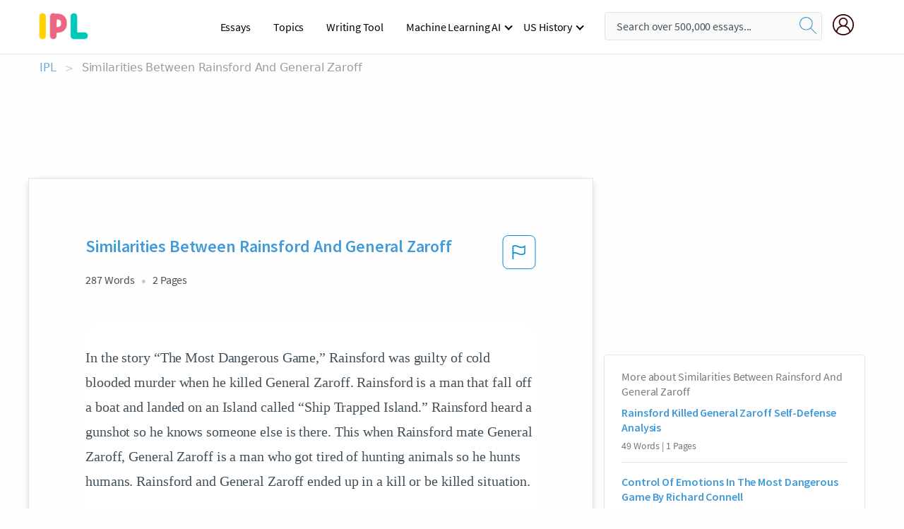

--- FILE ---
content_type: text/html; charset=UTF-8
request_url: https://www.ipl.org/essay/Similarities-Between-Rainsford-And-General-Zaroff-441A194B68C8FD71
body_size: 2397
content:
<!DOCTYPE html>
<html lang="en">
<head>
    <meta charset="utf-8">
    <meta name="viewport" content="width=device-width, initial-scale=1">
    <title></title>
    <style>
        body {
            font-family: "Arial";
        }
    </style>
    <script type="text/javascript">
    window.awsWafCookieDomainList = ['monografias.com','cram.com','studymode.com','buenastareas.com','trabalhosfeitos.com','etudier.com','studentbrands.com','ipl.org','123helpme.com','termpaperwarehouse.com'];
    window.gokuProps = {
"key":"AQIDAHjcYu/GjX+QlghicBgQ/7bFaQZ+m5FKCMDnO+vTbNg96AGe85MAbDryaCIv+G5hkV9fAAAAfjB8BgkqhkiG9w0BBwagbzBtAgEAMGgGCSqGSIb3DQEHATAeBglghkgBZQMEAS4wEQQMfqv/41xp8mxCyZaoAgEQgDtphphf91j3ohtIdrkcZhOjtKVdO6T7EOagds3zsYaLwQPIN8cNivfF/va6SSQpupzbviLhd9a0ZTvohw==",
          "iv":"A6x+SgFipAAAJdM0",
          "context":"WsQLKsVifBNWF/Jf6hFNn//2kBxoUKDBn+hSl7LgUb2tksT1/L9KBlcP/KoCLKNY/TXyQ26qWi7Hk9GmdZQ9k1CAZHczst+/2aJFgbSzpTaDOSjKr4UpjtXxF9f6clRuHzMr6sHorGbdq/0Y9//srZM4v2det9q28UfJf3oQuJdg7PCH8geJfl9TtRpGLmCNxZACQ1TPek97pKfrapSUqdH5noCzsqNJINFcMbj7ZWVWgnt/zptTMWLi4e6suzX2EBVZS5Wx2LIDO5xIPy2KpSgnifN0XtJm20VvFFRXt2JHKckMMn/vbE3cJZaqTTUAxt/tWRBLYmMjT7bI/[base64]/SdkxTtCfX81FEfppTprJlGXqy7Iy6ROhdyLxez5VbwXTJinrXT2IHIRhnUohwS1KmUBmMNvvNt7JRtXgCYnjsC1+OrRznEeVKx8xo+2J/xsyaoRz+RR6R5moIaV1SVED8WWtTKPwTpJjjb/rsPWJdlJxVIkzemylCHsENBcFgVpLJgGtUvy2Odbj4HQg=="
};
    </script>
    <script src="https://ab840a5abf4d.9b6e7044.us-east-2.token.awswaf.com/ab840a5abf4d/b0f70ab89207/49b6e89255bb/challenge.js"></script>
</head>
<body>
    <div id="challenge-container"></div>
    <script type="text/javascript">
        AwsWafIntegration.saveReferrer();
        AwsWafIntegration.checkForceRefresh().then((forceRefresh) => {
            if (forceRefresh) {
                AwsWafIntegration.forceRefreshToken().then(() => {
                    window.location.reload(true);
                });
            } else {
                AwsWafIntegration.getToken().then(() => {
                    window.location.reload(true);
                });
            }
        });
    </script>
    <noscript>
        <h1>JavaScript is disabled</h1>
        In order to continue, we need to verify that you're not a robot.
        This requires JavaScript. Enable JavaScript and then reload the page.
    </noscript>
</body>
</html>

--- FILE ---
content_type: text/html; charset=utf-8
request_url: https://www.ipl.org/essay/Similarities-Between-Rainsford-And-General-Zaroff-441A194B68C8FD71
body_size: 21591
content:
<!DOCTYPE html><html lang="en"><head><meta charSet="utf-8"/><meta name="viewport" content="width=device-width, initial-scale=1"/><link rel="preload" as="image" href="//assets.ipl.org/1.17/images/logos/ipl/logo-ipl.png"/><link rel="preload" as="image" href="//assets.ipl.org/1.17/images/icons/ipl/magnifying-glass.svg"/><link rel="preload" as="image" href="//assets.ipl.org/1.17/images/icons/user.png"/><link rel="preload" as="image" href="//assets.ipl.org/1.17/images/exitIntentModal/bulb.png"/><link rel="preload" as="image" href="//assets.ipl.org/1.17/images/exitIntentModal/close.png"/><link rel="preload" as="image" href="//assets.ipl.org/1.17/images/exitIntentModal/shield.png"/><link rel="preload" as="image" href="//assets.ipl.org/1.17/images/others/search.png"/><link rel="preload" as="image" href="//assets.ipl.org/1.17/images/exitIntentModal/search.png"/><link rel="stylesheet" href="/_next/static/css/275ed64cc4367444.css" data-precedence="next"/><link rel="stylesheet" href="/_next/static/css/d1010e730fb921b1.css" data-precedence="next"/><link rel="stylesheet" href="/_next/static/css/8584ffabdd5f8c16.css" data-precedence="next"/><link rel="stylesheet" href="/_next/static/css/9c19318485a4db35.css" data-precedence="next"/><link rel="stylesheet" href="/_next/static/css/bd5e8bc2e7c36d97.css" data-precedence="next"/><link rel="stylesheet" href="/_next/static/css/e4dccb509d93907a.css" data-precedence="next"/><link rel="preload" as="script" fetchPriority="low" href="/_next/static/chunks/webpack-417f1a94d57302c0.js"/><script src="/_next/static/chunks/fd9d1056-4b62698693dbfabc.js" async=""></script><script src="/_next/static/chunks/8762-8ad353e02bc2af3c.js" async=""></script><script src="/_next/static/chunks/main-app-f4796c898d921638.js" async=""></script><script src="/_next/static/chunks/3ff803c2-f0f7edafd4775fbe.js" async=""></script><script src="/_next/static/chunks/app/(essay)/essay/%5Bslug%5D/error-53b2f000131f2229.js" async=""></script><script src="/_next/static/chunks/app/(essay)/essay/%5Bslug%5D/not-found-d879a0942c99821b.js" async=""></script><script src="/_next/static/chunks/app/(essay)/error-69dfc0ff013e5bf5.js" async=""></script><script src="/_next/static/chunks/app/(essay)/essay/%5Bslug%5D/page-fe7c03fe3daa5a0f.js" async=""></script><script src="/_next/static/chunks/app/error-244b34cbf9e834f0.js" async=""></script><script src="/_next/static/chunks/4977-dce6ba04846f9cff.js" async=""></script><script src="/_next/static/chunks/app/layout-2040570caa53cf2f.js" async=""></script><script src="/_next/static/chunks/app/global-error-27218bf9570c0318.js" async=""></script><link rel="preload" href="https://cdn.cookielaw.org/consent/b0cd8d85-662e-4e9b-8eaf-21bfeb56b3d5/OtAutoBlock.js" as="script"/><link rel="preload" href="https://www.ipl.org/s/react-users-frontend/js/ruf-version.js" as="script"/><link rel="preload" href="/s2/js/funnel-client.js" as="script"/><link rel="preload" href="/s2/js/exitintent/exitintent.min.js" as="script"/><title>Similarities Between Rainsford And General Zaroff | ipl.org</title><meta name="description" content="In the story “The Most Dangerous Game,” Rainsford was guilty of cold blooded murder when he killed General Zaroff. Rainsford is a man that fall off a boat..."/><link rel="canonical" href="https://www.ipl.org/essay/Similarities-Between-Rainsford-And-General-Zaroff-441A194B68C8FD71"/><meta name="next-size-adjust"/><script src="/_next/static/chunks/polyfills-42372ed130431b0a.js" noModule=""></script></head><body class="__className_e8ce0c"><script>(self.__next_s=self.__next_s||[]).push(["https://cdn.cookielaw.org/consent/b0cd8d85-662e-4e9b-8eaf-21bfeb56b3d5/OtAutoBlock.js",{}])</script><noscript><iframe src="//www.googletagmanager.com/ns.html?id=GTM-T86F369" height="0" width="0" style="display:none;visibility:hidden"></iframe></noscript><div class="flex flex-col justify-around min-h-[100vh]"><header class="header-splat"><div class="row header-row"><div class="columns large-1 medium-1 small-4 header-splat__columns mobile-flex"><label for="drop" class="nav-toggle"><span></span></label><a href="/" aria-label="ipl-logo-bg" class="show-for-large display-inline-block vert-align-middle full-height"><div class="header-splat__logo-container" style="background-image:url(//assets.ipl.org/1.17/images/logos/ipl/logo-ipl.png)"></div></a><div class="hide-for-large-up display-inline-block vert-align-middle full-height"><a href="/" class="cursorPointer" aria-label="ipl-logo"><img class="vert-center no-material-style" src="//assets.ipl.org/1.17/images/logos/ipl/logo-ipl.png" width="70" height="35" alt="ipl-logo"/></a></div></div><div class="columns large-6 medium-5 small-4 full-height header-navbar" style="visibility:hidden;width:180%!important"><div class="nav-container"><nav><input type="checkbox" id="drop"/><ul class="menu"><li><a href="/writing">Essays</a></li><li><a href="/topics">Topics</a></li><li><a href="/editor">Writing Tool</a></li><li><a href="/div/machine-learning-ai/">Machine Learning AI</a><input type="checkbox" id="drop-2"/><ul><li class="bordered"><a href="/div/chatgpt/">ChatGPT</a></li></ul></li><li><a href="#">US History</a><input type="checkbox" id="drop-2"/><ul><li class="bordered"><a href="/div/potus/">Presidents of the United States</a><input type="checkbox" id="drop-3"/><ul><li><a href="/div/potus/jrbiden.html ">Joseph Robinette Biden</a></li><li><a href="/div/potus/djtrump.html ">Donald Trump</a></li><li><a href="/div/potus/bhobama.html ">Barack Obama</a></li></ul></li><li class="bordered"><a href="/div/stateknow">US States</a><input type="checkbox" id="drop-4"/><ul><li><a href="/div/stateknow/popchart.html ">States Ranked by Size &amp; Population</a></li><li><a href="/div/stateknow/dates.html">States Ranked by Date</a></li></ul></li></ul></li></ul></nav></div></div><div class="columns large-12 medium-12 small-4 header-splat__search-box-container"><div class="d-flex"><div class="search-box header-splat__search-box header-splat__search-box--low search-box z-index-2" id="header__search-box"><form class="toggle-trigger" action="https://www.ipl.org/search" method="GET"><input type="text" class="search-box__input search-box__input--splat-header search-box__input--gray-bg " placeholder="Search over 500,000 essays..." name="query"/><button class="search-box__button search-box__button--splat-header" type="submit" aria-label="search"><div class="search-box__svg-cont"><img class="search-box__svg search-box__svg-middle no-material-style" src="//assets.ipl.org/1.17/images/icons/ipl/magnifying-glass.svg" alt="search" width="24px" height="24px"/></div></button></form></div><div class="header-splat__columns align-right user-account"><div class="header-splat__search-toggle-container" style="right:5rem"><i class="weight-500 icon icon-ui-24-search header-splat__icon-ui-24-search-toggle" id="header-splat__icon-ui-24-search-toggle"></i></div><a href="/dashboard" rel="nofollow" aria-label="My Account"><div class="burger full-height vert-align-middle display-inline-block cursorPointer position-relative"><div class="vert-center"><img class="no-material-style" width="30" height="30" src="//assets.ipl.org/1.17/images/icons/user.png" alt="user-icon"/></div></div></a></div></div></div></div></header><div class="ipl-main-container"><script data-ot-ignore="true" type="application/ld+json">
      {
        "@context": "https://schema.org",
        "@type": "Article",
        "headline": "Similarities Between Rainsford And General Zaroff",
        "image": "//assets.ipl.org/1.17/images/logos/ipl/logo-ipl.png",
        "datePublished": "2023-02-10T13:01:01.000Z",
        "dateModified": "2023-02-10T13:01:01.000Z",
        "author": {
          "@type": "Organization",
          "name": "ipl.org"
        },
        "description": "In the story “The Most Dangerous Game,” Rainsford was guilty of cold blooded murder when he killed General Zaroff. Rainsford is a man that fall off a boat...",
        "isAccessibleForFree": "False",
        "hasPart":
          {
          "@type": "WebPage",
          "isAccessibleForFree": "False",
          "cssSelector" : ".paywall"
          }
      }
    </script><script>(self.__next_s=self.__next_s||[]).push([0,{"data-ot-ignore":true,"children":"window.dataLayer = window.dataLayer || [];\n        dataLayer.push({ \"environment\": \"production\" });\ndataLayer.push({ \"ga_enable_tracking\": \"true\" });\ndataLayer.push({ \"version\": \"1.0.27\" });\ndataLayer.push({ \"source_site_id\": 32 });\n","id":"envScript"}])</script><div class="row"><nav aria-label="breadcrumb" class="w-max"><ol aria-label="Breadcrumbs:" role="navigation" class="flex flex-wrap items-center w-full bg-opacity-60 py-2 px-4 rounded-md breadcrumbs justify-start bg-white"><li class="flex items-center text-blue-gray-900 antialiased font-sans text-sm font-normal leading-normal cursor-pointer transition-colors duration-300 hover:text-light-blue-500"><a href="/" class="opacity-60">IPL</a><span class="text-blue-gray-500 text-sm antialiased font-sans font-normal leading-normal mx-2 pointer-events-none select-none">&gt;</span></li><li class="flex items-center text-blue-gray-900 antialiased font-sans text-sm font-normal leading-normal cursor-pointer transition-colors duration-300 hover:text-light-blue-500"><span class="ash-gray capitalize">Similarities Between Rainsford And General Zaroff</span></li></ol></nav></div><div id="essay_ad_top"></div><div id="exit-intent-modal" class="display-none"><div class="modal_container"><div class="main_exit-intent-modal"><div class="modal-union"><div class="polygon-icon"><img class="polygon" src="data:image/svg+xml,%3csvg%20width=&#x27;13&#x27;%20height=&#x27;22&#x27;%20viewBox=&#x27;0%200%2013%2022&#x27;%20fill=&#x27;none&#x27;%20xmlns=&#x27;http://www.w3.org/2000/svg&#x27;%3e%3cpath%20d=&#x27;M12.1404%2010.8799L0.140427%200.487579L0.140427%2021.2722L12.1404%2010.8799Z&#x27;%20fill=&#x27;%230280BE&#x27;/%3e%3c/svg%3e" alt="right-arrow"/></div><div class="main-frame-content"><div class="bulb"><img class="bulb-icon" src="//assets.ipl.org/1.17/images/exitIntentModal/bulb.png" alt="bulb-icon"/></div><div class="content"><h5 class="hading-tag">Wait a second!</h5><p class="description">More handpicked essays just for you.</p></div></div></div><div class="essay-modal-container"><div class="close-modal"><img class="close-icon" src="//assets.ipl.org/1.17/images/exitIntentModal/close.png" alt="close-icon"/></div><div class="essay-container"><div class="essay-content"><div class="vertical_line"></div><div class="box_content"><div class="essay-heading"><p class="title">Richard connell and “the most dangerous game” essay</p></div><div class="essay-link"><a href="/essay/Summary-Of-The-Most-Dangerous-Game-By-92DB07352E832550" class="button mobile_button">Read ESSAY 1</a></div></div></div><div class="essay-content"><div class="vertical_line"></div><div class="box_content"><div class="essay-heading"><p class="title">What is the point of view of the most dangerous game by richard connell</p></div><div class="essay-link"><a href="/essay/Summary-Of-Most-Dangerous-Game-By-Richard-75BDE7C1B3246DBE" class="button mobile_button">Read ESSAY 2</a></div></div></div><div class="essay-content"><div class="vertical_line"></div><div class="box_content"><div class="essay-heading"><p class="title">The most dangerous game general Zaroff</p></div><div class="essay-link"><a href="/essay/General-Zaroff-In-The-Most-Dangerous-Game-FCCUSFKUZT" class="button mobile_button">Read ESSAY 3</a></div></div></div></div><div class="essay display-none" modal-attribute="modal-2 modal-3"><div class="essay_content"><div class="shield"><img class="shield-icon" src="//assets.ipl.org/1.17/images/exitIntentModal/shield.png" alt="shield-img"/></div><p class="essay-descriptions"><strong>Don’t take our word for it </strong>- see why 10 million students trust us with their essay needs.</p></div><div class="trial-button display-none" modal-attribute="modal-2"><a href="https://www.ipl.org/plans" class="trial_button">Start your <span>$7 for 7 days</span> trial now!</a></div><form id="search" modal-attribute="modal-3" class="display-none" action="/search"><div class="input-search-box"><img class="input-search-icon" src="//assets.ipl.org/1.17/images/others/search.png" alt="search-img"/><input type="text" id="search-input" placeholder="Search for essays, topics or keywords…" name="query"/></div><button id="search-button"><img class="search-icon" src="//assets.ipl.org/1.17/images/exitIntentModal/search.png" alt="search-img"/><span>FIND MY ESSAY</span></button></form></div></div></div></div></div><div class="row essay-preview-block "><div class="columns large-8 paper-container paper-container--with-sidebar position-relative border-box-shadow margin-4 paper-container--with-sidebar"><div class="position-relative margin-4 text-xl"><div class="popup-funnel-modal" id="DivFunnelModal"></div><div id="essay-body-heading-details"><div class="flex justify-between"><h1 style="color:#419ad9" class="weight-700 heading-m heading-font">Similarities Between Rainsford And General Zaroff</h1><button class="bg-transparent border-0 content-flag-color p-0 m-0 h-[49px] w-[48px] shadow-none outline-0 font-normal hover:shadow-none hover:outline-0 focus:shadow-none focus:outline-0"><svg width="48" height="49" viewBox="0 0 48 49" fill="none" xmlns="http://www.w3.org/2000/svg"><rect x="1" y="0.5" width="46" height="47.0413" rx="7.5" stroke="currentcolor"></rect><path d="M16.1668 34.0413H14.5V15.2062L14.9167 14.9561C17.667 13.206 20.2506 14.2061 22.7508 15.2062C25.5844 16.3729 28.168 17.373 31.5017 14.9561L32.8351 14.0394V26.1239L32.5018 26.3739C28.418 29.3742 25.0844 28.0408 22.0841 26.7906C19.9172 25.9572 18.0837 25.2071 16.1668 26.1239V34.0413ZM18.0837 24.0404C19.6672 24.0404 21.2507 24.6238 22.7508 25.2905C25.4177 26.3739 28.0013 27.374 31.1683 25.2905V17.2064C27.668 19.0399 24.751 17.8731 22.0841 16.7897C19.9172 15.9562 18.0837 15.2062 16.1668 16.1229V24.2904C16.8336 24.1237 17.417 24.0404 18.0837 24.0404Z" fill="currentcolor"></path></svg></button></div><div class="essay-details mb-12 text-base"><span class="text-m">287<!-- --> Words</span><span class="text-m">2<!-- --> Pages</span></div></div><div style="color:#435059" class="relative flex flex-col bg-clip-border rounded-xl bg-white text-gray-700 paper-holder p-0 shadow-none"> <article class="text-l document__body padding-top-2 white-space--break-spaces break-word source-serif ">In the story “The Most Dangerous Game,” Rainsford was guilty of cold blooded murder when he killed General Zaroff. Rainsford is a man that fall off a boat and landed on an Island called “Ship Trapped Island.” Rainsford heard a gunshot so he knows someone else is there. This when Rainsford mate General Zaroff, General Zaroff is a man who got tired of hunting animals so he hunts humans. Rainsford and General Zaroff ended up in a kill or be killed situation.<br />
The definition of <a href='/topics/murder' class='brand-secondary'>murder</a> is “to kill someone unlawfully and with premeditation.” I think Rainsford murder General Zaroff. I think he did because there was no reason to return to the mansion and kill Zaroff except to exact revenge. Rainsford had already escaped Zaroff, although there was really</article></div><div class="paper__gradient paper__gradient--bottom"></div><div class="center paper__cta"><a id="ShowMoreButton" class="button text-m" data-fulldoc="/document/441A194B68C8FD71">Show More</a></div></div><div id="essay_ad_related"></div><div><div class="paper--related-separator"><span class="paper--related-separator-word">Related</span></div><section><div class="paper paper--related"><div id="essay-body-heading-details"><div class=""><a href="/essay/Rainsford-Killed-General-Zaroff-Self-Defense-Analysis-F396X6WMUXFV"><h2 style="color:#419ad9" class="weight-700 heading-m heading-font">Rainsford Killed General Zaroff Self-Defense Analysis</h2></a></div><div class="paper--related__details"><span class="text-m">49<!-- --> Words</span> | <span class="text-m">1<!-- --> Pages</span></div></div><p class="m-0 text-l source-serif break-word text-ellipsis-after" style="color:#435059">Sometimes killing people could be for a good reason. Rainsford slaughtered General Zaroff because of self-defense. This short story demonstrates that Rainsford killed General Zaroff for either self-defense or murder; however, it strongly relates to self-defense. Sometimes people have to protect themselves and others protect them from everyone</p><div class="paper__gradient paper__gradient--bottom"></div><div class="center paper__cta"><a class="button text-m" href="/essay/Rainsford-Killed-General-Zaroff-Self-Defense-Analysis-F396X6WMUXFV">Read More</a></div></div><div class="paper paper--related"><div id="essay-body-heading-details"><div class=""><a href="/essay/Control-Of-Emotions-In-The-Most-Dangerous-FJJ2RSPDSB"><h2 style="color:#419ad9" class="weight-700 heading-m heading-font">Control Of Emotions In The Most Dangerous Game By Richard Connell</h2></a></div><div class="paper--related__details"><span class="text-m">370<!-- --> Words</span> | <span class="text-m">2<!-- --> Pages</span></div></div><p class="m-0 text-l source-serif break-word text-ellipsis-after" style="color:#435059">In the short story The Most Dangerous Game, the author Richard Connell shows that Rainsford needs control of his emotions, patience , and expert hunting and decision making skills in order to defeat Zaroff. 

Rainsford needs to gain  control of his emotions to outthink Zaroff, who symbolizes Rainsfords "steep hill". When he finds that he is going to be hunted his natural instinct is to run and panic, but then he stops to look around and get a grip on the task at hand.  Then at a critical moment when Zaroff finds him in a tree, Rainsford panics again because he realizes Zaroff is on his trail and is toying with him. Once again,  he gains control of his emotions and formulates a plan.</p><div class="paper__gradient paper__gradient--bottom"></div><div class="center paper__cta"><a class="button text-m" href="/essay/Control-Of-Emotions-In-The-Most-Dangerous-FJJ2RSPDSB">Read More</a></div></div><div class="paper paper--related"><div id="essay-body-heading-details"><div class=""><a href="/essay/Rainsford-Lord-Of-The-Flies-Quotes-Analysis-FCNCF7PKGYV"><h2 style="color:#419ad9" class="weight-700 heading-m heading-font">Rainsford Violence Quotes</h2></a></div><div class="paper--related__details"><span class="text-m">565<!-- --> Words</span> | <span class="text-m">3<!-- --> Pages</span></div></div><p class="m-0 text-l source-serif break-word text-ellipsis-after" style="color:#435059">Rainsford also had to kill Zaroff to be able to sleep in the bed. When he says he's never slept in a better bed, that is kind of demonstrating he was happy that he killed him and he got to sleep in the amazing bed. This quote was from the end of the story which goes along with my claim that he changed over the whole story. In each of these situations, he either is okay with murder or not. By getting a quote from the beginning, middle and end of the story, it</p><div class="paper__gradient paper__gradient--bottom"></div><div class="center paper__cta"><a class="button text-m" href="/essay/Rainsford-Lord-Of-The-Flies-Quotes-Analysis-FCNCF7PKGYV">Read More</a></div></div><div class="paper paper--related"><div id="essay-body-heading-details"><div class=""><a href="/essay/Compare-And-Contrast-Zaroff-And-Rainsford-PCUWP2XWDSB"><h2 style="color:#419ad9" class="weight-700 heading-m heading-font">Compare And Contrast Zaroff And Rainsford</h2></a></div><div class="paper--related__details"><span class="text-m">290<!-- --> Words</span> | <span class="text-m">2<!-- --> Pages</span></div></div><p class="m-0 text-l source-serif break-word text-ellipsis-after" style="color:#435059">Count Zaroff is a calculating killer, not only of animals, but people as well. On the first pages, when he and Rainsford were eating dinner, Zaroff is watching Rainsford eat in this new habitat Zaroff has put him in. Zaroff asks rainsford “perhaps you were surprised I recognized you... I have read all books on hunting in English, French and Russian” (Connell 45). When Rainsford goes up to his room, there are pajamas and new clothes already out for him in his exact size.</p><div class="paper__gradient paper__gradient--bottom"></div><div class="center paper__cta"><a class="button text-m" href="/essay/Compare-And-Contrast-Zaroff-And-Rainsford-PCUWP2XWDSB">Read More</a></div></div><div class="paper paper--related"><div id="essay-body-heading-details"><div class=""><a href="/essay/The-Most-Dangerous-Game-Rhetorical-Analysis-PCC6T62RZV"><h2 style="color:#419ad9" class="weight-700 heading-m heading-font">The Most Dangerous Game Rhetorical Analysis</h2></a></div><div class="paper--related__details"><span class="text-m">364<!-- --> Words</span> | <span class="text-m">2<!-- --> Pages</span></div></div><p class="m-0 text-l source-serif break-word text-ellipsis-after" style="color:#435059">Most Dangerous Game Argumentation Paragraph 
	 The story, “The Most Dangerous Game” by Richard Connell is about Sanger Rainsford ends up on an island with General Zaroff, who hunts humans. Rainsford ends up playing General Zaroff’s game and becomes the huntee while Zaroff is the hunter. Zaroff loses the game and gets killed by Rainsford.</p><div class="paper__gradient paper__gradient--bottom"></div><div class="center paper__cta"><a class="button text-m" href="/essay/The-Most-Dangerous-Game-Rhetorical-Analysis-PCC6T62RZV">Read More</a></div></div><div class="paper paper--related"><div id="essay-body-heading-details"><div class=""><a href="/essay/Why-Is-General-Zaroff-Justified-2A5D47749B5EE28D"><h2 style="color:#419ad9" class="weight-700 heading-m heading-font">Why Is General Zaroff Justified</h2></a></div><div class="paper--related__details"><span class="text-m">303<!-- --> Words</span> | <span class="text-m">2<!-- --> Pages</span></div></div><p class="m-0 text-l source-serif break-word text-ellipsis-after" style="color:#435059">Rainsford Killed General Zaroff 


	Rainsford was the most justified in killing his enemy. He was more justified, because General Zaroff bought an island just to hunt people. Zaroff first helped them by feeding them, giving them new clothes, and letting them stay in his house, and sleep in his bedrooms, that he had in his mansion. After a few weeks later by letting them stay in he will tell them that he will hunt them down and use their head as a trophy by the success he made. Zaroff had killed many innocent lives, just for the fun of it.</p><div class="paper__gradient paper__gradient--bottom"></div><div class="center paper__cta"><a class="button text-m" href="/essay/Why-Is-General-Zaroff-Justified-2A5D47749B5EE28D">Read More</a></div></div><div class="paper paper--related"><div id="essay-body-heading-details"><div class=""><a href="/essay/Ship-Trap-Island-In-Thomas-Paines-The-C91D994B73F5FAB4"><h2 style="color:#419ad9" class="weight-700 heading-m heading-font">Ship-Trap Island In Thomas Paine&#x27;s The Most Dangerous Game</h2></a></div><div class="paper--related__details"><span class="text-m">289<!-- --> Words</span> | <span class="text-m">2<!-- --> Pages</span></div></div><p class="m-0 text-l source-serif break-word text-ellipsis-after" style="color:#435059">“The harder the conflict, the more glorious the triumph,” said Thomas Paine. During “The Most Dangerous Game,” Rainsford had to survive three nights as prey for General Zaroff. Rainsford, though, was only able to live due to the setting serving as a solution to the conflict. At the very end of the narrative, Rainsford’s options become increasingly more limited as time progresses. However, he is able to jump off of the large cliff and regain his freedom.</p><div class="paper__gradient paper__gradient--bottom"></div><div class="center paper__cta"><a class="button text-m" href="/essay/Ship-Trap-Island-In-Thomas-Paines-The-C91D994B73F5FAB4">Read More</a></div></div><div class="paper paper--related"><div id="essay-body-heading-details"><div class=""><a href="/essay/Rainsford-Vs-Zaroff-Essay-FJYTEVN6ZV"><h2 style="color:#419ad9" class="weight-700 heading-m heading-font">Rainsford Vs Zaroff Essay</h2></a></div><div class="paper--related__details"><span class="text-m">616<!-- --> Words</span> | <span class="text-m">3<!-- --> Pages</span></div></div><p class="m-0 text-l source-serif break-word text-ellipsis-after" style="color:#435059">Rainsford is initially shown to not show any empathy to the wild animals he hunts. Zaroff is no different, with him declaring, “I hunt the scum of the earth: sailors from tramp ships--lassars, blacks, Chinese, whites, mongrels,” (9). Zaroff hunts humans who have the unfortunate luck to arrive on Ship-Trap Island. Zaroff gives no second thought about hunting humans because he finds them to be the perfect sport to hunt, and finds pleasure in hunting them. In the short story, “The Most Dangerous Game” by Richard Connell, the protagonist, Sanger Rainsford, and the antagonist, General Zaroff, are similar characters.</p><div class="paper__gradient paper__gradient--bottom"></div><div class="center paper__cta"><a class="button text-m" href="/essay/Rainsford-Vs-Zaroff-Essay-FJYTEVN6ZV">Read More</a></div></div><div class="paper paper--related"><div id="essay-body-heading-details"><div class=""><a href="/essay/Dangerous-Game-Vs-Rainsford-FKYPW6BENDTV"><h2 style="color:#419ad9" class="weight-700 heading-m heading-font">Dangerous Game Vs Rainsford</h2></a></div><div class="paper--related__details"><span class="text-m">931<!-- --> Words</span> | <span class="text-m">4<!-- --> Pages</span></div></div><p class="m-0 text-l source-serif break-word text-ellipsis-after" style="color:#435059">After landing on an island through a series of unfortunate events, Rainsford found himself on what he believed was a stranded island. Prior to coming to the island, Rainsford was a man who was civil and was accustomed to the laws of society and principles of sane humans. After seeing signs of human life on the island, he found a general named Zaroff who elegantly told Rainsford that he enjoyed hunting humans and talked in a nonchalant manner as if it was a game to him. With fear, Rainsford tried to back away but was ultimately forced to play the prey of the hunter’s (Zaroff’s) game.</p><div class="paper__gradient paper__gradient--bottom"></div><div class="center paper__cta"><a class="button text-m" href="/essay/Dangerous-Game-Vs-Rainsford-FKYPW6BENDTV">Read More</a></div></div><div class="paper paper--related"><div id="essay-body-heading-details"><div class=""><a href="/essay/The-Most-Dangerous-Game-Literary-Analysis-Essay-PCH9KSGZT"><h2 style="color:#419ad9" class="weight-700 heading-m heading-font">The Most Dangerous Game Literary Analysis Essay</h2></a></div><div class="paper--related__details"><span class="text-m">564<!-- --> Words</span> | <span class="text-m">3<!-- --> Pages</span></div></div><p class="m-0 text-l source-serif break-word text-ellipsis-after" style="color:#435059">“The Most Dangerous Game”  Essay

     In the short story “The Most Dangerous Game” by Richard Connell A man named Rainsford hears a gunshot and falls off a boat on to which he was traveling upon. Rainsford swims to this island to which he heard the gunshots, once on land he walks around and finds an unusual sight  A mansion. When inside the mansion he comes across a man Named General Zaroff whos is a fan of his. Zaroff he hunts humans.</p><div class="paper__gradient paper__gradient--bottom"></div><div class="center paper__cta"><a class="button text-m" href="/essay/The-Most-Dangerous-Game-Literary-Analysis-Essay-PCH9KSGZT">Read More</a></div></div><div class="paper paper--related"><div id="essay-body-heading-details"><div class=""><a href="/essay/Murder-Persuasive-Analysis-FK8DLZK6C4D6"><h2 style="color:#419ad9" class="weight-700 heading-m heading-font">Why Is General Zaroff Justified</h2></a></div><div class="paper--related__details"><span class="text-m">812<!-- --> Words</span> | <span class="text-m">4<!-- --> Pages</span></div></div><p class="m-0 text-l source-serif break-word text-ellipsis-after" style="color:#435059">Murder is the premeditated killing of one human being by another. Premeditated means think out or plan (an action, especially a crime) beforehand. Now do you think that the killing of General Zaroff was justified? In the story “The most dangerous game” Rainsford stated “I’m not a murder” but can self-defense be perceived as murder? In regards to the Rainsford vs. Zaroff situation, it is my belief that Rainsford killing General Zaroff, was not justified.</p><div class="paper__gradient paper__gradient--bottom"></div><div class="center paper__cta"><a class="button text-m" href="/essay/Murder-Persuasive-Analysis-FK8DLZK6C4D6">Read More</a></div></div><div class="paper paper--related"><div id="essay-body-heading-details"><div class=""><a href="/essay/Sanger-Rainsford-Character-Analysis-PCXYDAESGYV"><h2 style="color:#419ad9" class="weight-700 heading-m heading-font">Sanger Rainsford Character Analysis</h2></a></div><div class="paper--related__details"><span class="text-m">624<!-- --> Words</span> | <span class="text-m">3<!-- --> Pages</span></div></div><p class="m-0 text-l source-serif break-word text-ellipsis-after" style="color:#435059">Although, now it seems that Rainsford has adopted General Zaroff's cold attitude toward killing humans, so if Rainsford has changed, it was not to a better person but to a worse. From first no sympathy for animals to no sympathy for men. One way it seems that way is he kills Ivan with no pang of guilt. Some might say that's not murder that's just self-defense. But if that's the case then why does Rainsford after claiming victory and safety from death go to Zaroff's room at night and kills him.</p><div class="paper__gradient paper__gradient--bottom"></div><div class="center paper__cta"><a class="button text-m" href="/essay/Sanger-Rainsford-Character-Analysis-PCXYDAESGYV">Read More</a></div></div><div class="paper paper--related"><div id="essay-body-heading-details"><div class=""><a href="/essay/Was-Rainsford-Justified-In-Killing-General-Zaroff-PC6ZMR26ZT"><h2 style="color:#419ad9" class="weight-700 heading-m heading-font">Was Rainsford Justified In Killing General Zaroff Analysis</h2></a></div><div class="paper--related__details"><span class="text-m">662<!-- --> Words</span> | <span class="text-m">3<!-- --> Pages</span></div></div><p class="m-0 text-l source-serif break-word text-ellipsis-after" style="color:#435059">Tanner Toussaint 
	 In the short story The Most Dangerous Game by Richard Connell, Rainsford is justified in killing General Zaroff. One of the reasons why Rainsford is justified in killing General Zaroff is on the island the only way to live is to hunt or to be the one being hunted. Secondly, Rainsford is justified in killing General Zaroff because Zaroff wanted to die. Lastly, Rainsford is justified in killing General Zaroff because killing Zaroff is going to be the only way Rainsford will escape the island from a psychopath.</p><div class="paper__gradient paper__gradient--bottom"></div><div class="center paper__cta"><a class="button text-m" href="/essay/Was-Rainsford-Justified-In-Killing-General-Zaroff-PC6ZMR26ZT">Read More</a></div></div><div class="paper paper--related"><div id="essay-body-heading-details"><div class=""><a href="/essay/General-Zaroff-In-The-Most-Dangerous-Game-FCCUSFKUZT"><h2 style="color:#419ad9" class="weight-700 heading-m heading-font">General Zaroff In The Most Dangerous Game</h2></a></div><div class="paper--related__details"><span class="text-m">588<!-- --> Words</span> | <span class="text-m">3<!-- --> Pages</span></div></div><p class="m-0 text-l source-serif break-word text-ellipsis-after" style="color:#435059">General Zaroff is different, to say the least, in Richard Connell’s book, “The Most Dangerous Game.” Rainsford is stranded on a deserted island, or so he thinks. Rainsford comes upon a mansion that is owned by General Zaroff. He knows of Rainsford, who is a renowned author of a book about the hunt, as well as everything and everywhere Rainsford has hunted. General Zaroff is also a hunter, but he goes to the extreme.</p><div class="paper__gradient paper__gradient--bottom"></div><div class="center paper__cta"><a class="button text-m" href="/essay/General-Zaroff-In-The-Most-Dangerous-Game-FCCUSFKUZT">Read More</a></div></div><div class="paper paper--related"><div id="essay-body-heading-details"><div class=""><a href="/essay/Comparing-Rainsford-And-General-Zaroff-PJLC7Z7ZDAB"><h2 style="color:#419ad9" class="weight-700 heading-m heading-font">Comparing Rainsford And General Zaroff</h2></a></div><div class="paper--related__details"><span class="text-m">510<!-- --> Words</span> | <span class="text-m">3<!-- --> Pages</span></div></div><p class="m-0 text-l source-serif break-word text-ellipsis-after" style="color:#435059">Most people when they hear “The Most Dangerous Game” they think of bull riding or other dangerous games that don’t involve death. “The Most Dangerous Game” is a suspenseful cliff hanging story that follows the days of a castaway on the island of a crazed hunter. Rainsford is a big game hunter who falls off a boat near the island of General Zaroff, a big Cossack general who is looking for an alternative to hunting dangerous animals but with a twist. Throughout “The Dangerous Game” Rainsford and General Zaroff both show examples of IRony and exert arrogance. 
</p><div class="paper__gradient paper__gradient--bottom"></div><div class="center paper__cta"><a class="button text-m" href="/essay/Comparing-Rainsford-And-General-Zaroff-PJLC7Z7ZDAB">Read More</a></div></div></section></div></div><div><div class="columns large-4 hide-for-medium-only hide-for-small-only height-auto"><div id="essay_ad_sidebar"></div><div class="card card--sidebar-nav no-border "><div class="card--sidebar-nav__section"><h2 class="heading-xs card--sidebar-nav__heading mid-gray weight-500 margin-2">More about <!-- -->Similarities Between Rainsford And General Zaroff</h2><ul class="card--sidebar-nav__list"><li id="sidebar-nav0" class="card--sidebar-nav__list-item card--sidebar-nav__list-item--separators"><a href="/essay/Rainsford-Killed-General-Zaroff-Self-Defense-Analysis-F396X6WMUXFV"><h3 class="card--sidebar-nav__linkg heading-xs brand-secondary weight-700">Rainsford Killed General Zaroff Self-Defense Analysis</h3></a><span class="text-s mid-gray margin-1 display-block">49<!-- --> Words | <!-- -->1<!-- --> Pages</span></li><li id="sidebar-nav1" class="card--sidebar-nav__list-item card--sidebar-nav__list-item--separators"><a href="/essay/Control-Of-Emotions-In-The-Most-Dangerous-FJJ2RSPDSB"><h3 class="card--sidebar-nav__linkg heading-xs brand-secondary weight-700">Control Of Emotions In The Most Dangerous Game By Richard Connell</h3></a><span class="text-s mid-gray margin-1 display-block">370<!-- --> Words | <!-- -->2<!-- --> Pages</span></li><li id="sidebar-nav2" class="card--sidebar-nav__list-item card--sidebar-nav__list-item--separators"><a href="/essay/Rainsford-Lord-Of-The-Flies-Quotes-Analysis-FCNCF7PKGYV"><h3 class="card--sidebar-nav__linkg heading-xs brand-secondary weight-700">Rainsford Violence Quotes</h3></a><span class="text-s mid-gray margin-1 display-block">565<!-- --> Words | <!-- -->3<!-- --> Pages</span></li><li id="sidebar-nav3" class="card--sidebar-nav__list-item card--sidebar-nav__list-item--separators"><a href="/essay/Compare-And-Contrast-Zaroff-And-Rainsford-PCUWP2XWDSB"><h3 class="card--sidebar-nav__linkg heading-xs brand-secondary weight-700">Compare And Contrast Zaroff And Rainsford</h3></a><span class="text-s mid-gray margin-1 display-block">290<!-- --> Words | <!-- -->2<!-- --> Pages</span></li><li id="sidebar-nav4" class="card--sidebar-nav__list-item card--sidebar-nav__list-item--separators"><a href="/essay/The-Most-Dangerous-Game-Rhetorical-Analysis-PCC6T62RZV"><h3 class="card--sidebar-nav__linkg heading-xs brand-secondary weight-700">The Most Dangerous Game Rhetorical Analysis</h3></a><span class="text-s mid-gray margin-1 display-block">364<!-- --> Words | <!-- -->2<!-- --> Pages</span></li><li id="sidebar-nav5" class="card--sidebar-nav__list-item card--sidebar-nav__list-item--separators"><a href="/essay/Why-Is-General-Zaroff-Justified-2A5D47749B5EE28D"><h3 class="card--sidebar-nav__linkg heading-xs brand-secondary weight-700">Why Is General Zaroff Justified</h3></a><span class="text-s mid-gray margin-1 display-block">303<!-- --> Words | <!-- -->2<!-- --> Pages</span></li><li id="sidebar-nav6" class="card--sidebar-nav__list-item card--sidebar-nav__list-item--separators"><a href="/essay/Ship-Trap-Island-In-Thomas-Paines-The-C91D994B73F5FAB4"><h3 class="card--sidebar-nav__linkg heading-xs brand-secondary weight-700">Ship-Trap Island In Thomas Paine&#x27;s The Most Dangerous Game</h3></a><span class="text-s mid-gray margin-1 display-block">289<!-- --> Words | <!-- -->2<!-- --> Pages</span></li><li id="sidebar-nav7" class="card--sidebar-nav__list-item card--sidebar-nav__list-item--separators"><a href="/essay/Rainsford-Vs-Zaroff-Essay-FJYTEVN6ZV"><h3 class="card--sidebar-nav__linkg heading-xs brand-secondary weight-700">Rainsford Vs Zaroff Essay</h3></a><span class="text-s mid-gray margin-1 display-block">616<!-- --> Words | <!-- -->3<!-- --> Pages</span></li><li id="sidebar-nav8" class="card--sidebar-nav__list-item card--sidebar-nav__list-item--separators"><a href="/essay/Dangerous-Game-Vs-Rainsford-FKYPW6BENDTV"><h3 class="card--sidebar-nav__linkg heading-xs brand-secondary weight-700">Dangerous Game Vs Rainsford</h3></a><span class="text-s mid-gray margin-1 display-block">931<!-- --> Words | <!-- -->4<!-- --> Pages</span></li><li id="sidebar-nav9" class="card--sidebar-nav__list-item card--sidebar-nav__list-item--separators"><a href="/essay/The-Most-Dangerous-Game-Literary-Analysis-Essay-PCH9KSGZT"><h3 class="card--sidebar-nav__linkg heading-xs brand-secondary weight-700">The Most Dangerous Game Literary Analysis Essay</h3></a><span class="text-s mid-gray margin-1 display-block">564<!-- --> Words | <!-- -->3<!-- --> Pages</span></li><li id="sidebar-nav10" class="card--sidebar-nav__list-item card--sidebar-nav__list-item--separators"><a href="/essay/Murder-Persuasive-Analysis-FK8DLZK6C4D6"><h3 class="card--sidebar-nav__linkg heading-xs brand-secondary weight-700">Why Is General Zaroff Justified</h3></a><span class="text-s mid-gray margin-1 display-block">812<!-- --> Words | <!-- -->4<!-- --> Pages</span></li><li id="sidebar-nav11" class="card--sidebar-nav__list-item card--sidebar-nav__list-item--separators"><a href="/essay/Sanger-Rainsford-Character-Analysis-PCXYDAESGYV"><h3 class="card--sidebar-nav__linkg heading-xs brand-secondary weight-700">Sanger Rainsford Character Analysis</h3></a><span class="text-s mid-gray margin-1 display-block">624<!-- --> Words | <!-- -->3<!-- --> Pages</span></li><li id="sidebar-nav12" class="card--sidebar-nav__list-item card--sidebar-nav__list-item--separators"><a href="/essay/Was-Rainsford-Justified-In-Killing-General-Zaroff-PC6ZMR26ZT"><h3 class="card--sidebar-nav__linkg heading-xs brand-secondary weight-700">Was Rainsford Justified In Killing General Zaroff Analysis</h3></a><span class="text-s mid-gray margin-1 display-block">662<!-- --> Words | <!-- -->3<!-- --> Pages</span></li><li id="sidebar-nav13" class="card--sidebar-nav__list-item card--sidebar-nav__list-item--separators"><a href="/essay/General-Zaroff-In-The-Most-Dangerous-Game-FCCUSFKUZT"><h3 class="card--sidebar-nav__linkg heading-xs brand-secondary weight-700">General Zaroff In The Most Dangerous Game</h3></a><span class="text-s mid-gray margin-1 display-block">588<!-- --> Words | <!-- -->3<!-- --> Pages</span></li><li id="sidebar-nav14" class="card--sidebar-nav__list-item card--sidebar-nav__list-item--separators"><a href="/essay/Comparing-Rainsford-And-General-Zaroff-PJLC7Z7ZDAB"><h3 class="card--sidebar-nav__linkg heading-xs brand-secondary weight-700">Comparing Rainsford And General Zaroff</h3></a><span class="text-s mid-gray margin-1 display-block">510<!-- --> Words | <!-- -->3<!-- --> Pages</span></li></ul></div></div><div id="essay_ad_sidebar_1"></div></div></div></div><div class="row columns"><section class="section no-padding padding-bottom-1 no-border--bottom "><div class="container"><div class="row padding-top-1 margin-1"><div class="small-12 columns"><h3 class="heading-m  black weight-500" id="show-related-topics-link">Related Topics</h3></div></div><div class="row" id="related-topics-container"><div class="columns large-10 columns-small-1 columns-medium-1 columns-large-2" id="popular-tags-visible"><ul><li class="tag-block__li--link margin-1"><a href="/topics/english-language-films" title="English-language films" class="brand-secondary brand-primary--hover">English-language films</a></li><li class="tag-block__li--link margin-1"><a href="/topics/murder" title="Murder" class="brand-secondary brand-primary--hover">Murder</a></li><li class="tag-block__li--link margin-1"><a href="/topics/american-films" title="American films" class="brand-secondary brand-primary--hover">American films</a></li><li class="tag-block__li--link margin-1"><a href="/topics/capital-punishment" title="Capital punishment" class="brand-secondary brand-primary--hover">Capital punishment</a></li></ul></div></div></div></section></div><a href="https://www.ipl.org/content/access" rel="nofollow"></a><div class="button--extra_container show-for-small-only "><a href="/document/441A194B68C8FD71" class="button--extra">Open Document</a></div></div><footer class="section--footer bg-[#1d2226] mt-auto text-white w-full bottom-0 py-8" style="font-family:&quot;Open Sans&quot;,sans-serif"><div class="max-w-[75rem] mx-auto"><div class="mx-auto flex flex-wrap text-lg"><div class="w-full md:w-1/4 p-4 "><div class="uppercase tracking-[0.125em] font-semibold mb-4 text-base">Company</div><ul><li class="text-base leading-[1.75em]"><a class="text-[#737a80]" href="/about-us/privacy">About Us</a></li><li class="text-base leading-[1.75em]"><a class="text-[#737a80]" href="/about-us/contact">Contact</a></li></ul></div><div class="w-full md:w-1/3 p-4"><div class="uppercase tracking-[0.125em] font-semibold mb-4 text-base">Legal</div><ul><li class="text-base text-[#737a80] leading-[1.75em] undefined"><a href="https://www.learneo.com/legal/copyright-policy" target="_blank" rel="nofollow" class="text-[#737a80] ">Copyright Policy</a></li><li class="text-base text-[#737a80] leading-[1.75em] undefined"><a href="https://www.learneo.com/legal/community-guidelines" target="_blank" rel="nofollow" class="text-[#737a80] ">Community Guidelines</a></li><li class="text-base text-[#737a80] leading-[1.75em] undefined"><a href="https://www.learneo.com/legal/honor-code" target="_blank" rel="nofollow" class="text-[#737a80] ">Our Honor Code</a></li><li class="text-base text-[#737a80] leading-[1.75em] undefined"><a href="https://www.learneo.com/legal/privacy-policy" target="_blank" rel="nofollow" class="text-[#737a80] ">Privacy Policy</a></li><li class="text-base text-[#737a80] leading-[1.75em] undefined"><a href="/about-us/terms" target="_self" rel="" class="text-[#737a80] ">Service Terms</a></li><li class="text-base text-[#737a80] leading-[1.75em] cursor-pointer ot-sdk-show-settings"></li></ul></div><div class="w-full md:w-1/3 p-4 text-center flex justify-start md:justify-end"><a href="/"><img alt="Logo" loading="lazy" width="69" height="69" decoding="async" data-nimg="1" class="mx-auto md:mx-0" style="color:transparent" src="//assets.ipl.org/1.17/images/logos/ipl/logo-ipl.svg"/></a></div></div><div class="border-t text-[#737a80] border-gray-300 pt-8 md:text-left text-center"><p>Copyright © 2024 IPL.org All rights reserved.</p></div></div></footer></div><script src="/_next/static/chunks/webpack-417f1a94d57302c0.js" async=""></script><script>(self.__next_f=self.__next_f||[]).push([0]);self.__next_f.push([2,null])</script><script>self.__next_f.push([1,"1:HL[\"/_next/static/media/e4af272ccee01ff0-s.p.woff2\",\"font\",{\"crossOrigin\":\"\",\"type\":\"font/woff2\"}]\n2:HL[\"/_next/static/css/275ed64cc4367444.css\",\"style\"]\n3:HL[\"/_next/static/css/d1010e730fb921b1.css\",\"style\"]\n4:HL[\"/_next/static/css/8584ffabdd5f8c16.css\",\"style\"]\n5:HL[\"/_next/static/css/9c19318485a4db35.css\",\"style\"]\n6:HL[\"/_next/static/css/bd5e8bc2e7c36d97.css\",\"style\"]\n7:HL[\"/_next/static/css/e4dccb509d93907a.css\",\"style\"]\n"])</script><script>self.__next_f.push([1,"8:I[2846,[],\"\"]\nb:I[4707,[],\"\"]\nd:I[9631,[\"6092\",\"static/chunks/3ff803c2-f0f7edafd4775fbe.js\",\"3549\",\"static/chunks/app/(essay)/essay/%5Bslug%5D/error-53b2f000131f2229.js\"],\"default\"]\ne:I[6423,[],\"\"]\nf:I[1916,[\"6092\",\"static/chunks/3ff803c2-f0f7edafd4775fbe.js\",\"2736\",\"static/chunks/app/(essay)/essay/%5Bslug%5D/not-found-d879a0942c99821b.js\"],\"ErrorPageIPL\"]\n10:I[2154,[\"7545\",\"static/chunks/app/(essay)/error-69dfc0ff013e5bf5.js\"],\"default\"]\n11:I[8003,[\"6092\",\"static/chunks/3ff803c2-f0f7edafd4775fbe.js\",\"31\",\"static/chunks/app/(essay)/essay/%5Bslug%5D/page-fe7c03fe3daa5a0f.js\"],\"\"]\n12:I[1916,[\"6092\",\"static/chunks/3ff803c2-f0f7edafd4775fbe.js\",\"2736\",\"static/chunks/app/(essay)/essay/%5Bslug%5D/not-found-d879a0942c99821b.js\"],\"HeaderWithMenu\"]\n13:I[3490,[\"7601\",\"static/chunks/app/error-244b34cbf9e834f0.js\"],\"default\"]\n14:I[5878,[\"6092\",\"static/chunks/3ff803c2-f0f7edafd4775fbe.js\",\"4977\",\"static/chunks/4977-dce6ba04846f9cff.js\",\"3185\",\"static/chunks/app/layout-2040570caa53cf2f.js\"],\"Image\"]\n16:I[4879,[\"6470\",\"static/chunks/app/global-error-27218bf9570c0318.js\"],\"default\"]\nc:[\"slug\",\"Similarities-Between-Rainsford-And-General-Zaroff-441A194B68C8FD71\",\"d\"]\n17:[]\n"])</script><script>self.__next_f.push([1,"0:[\"$\",\"$L8\",null,{\"buildId\":\"LugsWnUYv2bsG1Oguf-k6\",\"assetPrefix\":\"\",\"urlParts\":[\"\",\"essay\",\"Similarities-Between-Rainsford-And-General-Zaroff-441A194B68C8FD71\"],\"initialTree\":[\"\",{\"children\":[\"(essay)\",{\"children\":[\"essay\",{\"children\":[[\"slug\",\"Similarities-Between-Rainsford-And-General-Zaroff-441A194B68C8FD71\",\"d\"],{\"children\":[\"__PAGE__\",{}]}]}]}]},\"$undefined\",\"$undefined\",true],\"initialSeedData\":[\"\",{\"children\":[\"(essay)\",{\"children\":[\"essay\",{\"children\":[[\"slug\",\"Similarities-Between-Rainsford-And-General-Zaroff-441A194B68C8FD71\",\"d\"],{\"children\":[\"__PAGE__\",{},[[\"$L9\",\"$La\",[[\"$\",\"link\",\"0\",{\"rel\":\"stylesheet\",\"href\":\"/_next/static/css/8584ffabdd5f8c16.css\",\"precedence\":\"next\",\"crossOrigin\":\"$undefined\"}],[\"$\",\"link\",\"1\",{\"rel\":\"stylesheet\",\"href\":\"/_next/static/css/9c19318485a4db35.css\",\"precedence\":\"next\",\"crossOrigin\":\"$undefined\"}],[\"$\",\"link\",\"2\",{\"rel\":\"stylesheet\",\"href\":\"/_next/static/css/bd5e8bc2e7c36d97.css\",\"precedence\":\"next\",\"crossOrigin\":\"$undefined\"}],[\"$\",\"link\",\"3\",{\"rel\":\"stylesheet\",\"href\":\"/_next/static/css/e4dccb509d93907a.css\",\"precedence\":\"next\",\"crossOrigin\":\"$undefined\"}]]],null],null]},[null,[\"$\",\"$Lb\",null,{\"parallelRouterKey\":\"children\",\"segmentPath\":[\"children\",\"(essay)\",\"children\",\"essay\",\"children\",\"$c\",\"children\"],\"error\":\"$d\",\"errorStyles\":[[\"$\",\"link\",\"0\",{\"rel\":\"stylesheet\",\"href\":\"/_next/static/css/9c19318485a4db35.css\",\"precedence\":\"next\",\"crossOrigin\":\"$undefined\"}],[\"$\",\"link\",\"1\",{\"rel\":\"stylesheet\",\"href\":\"/_next/static/css/bd5e8bc2e7c36d97.css\",\"precedence\":\"next\",\"crossOrigin\":\"$undefined\"}]],\"errorScripts\":[],\"template\":[\"$\",\"$Le\",null,{}],\"templateStyles\":\"$undefined\",\"templateScripts\":\"$undefined\",\"notFound\":[\"$\",\"$Lf\",null,{\"title\":\"404\",\"description\":\"The page you're looking for isn't here.\"}],\"notFoundStyles\":[[\"$\",\"link\",\"0\",{\"rel\":\"stylesheet\",\"href\":\"/_next/static/css/9c19318485a4db35.css\",\"precedence\":\"next\",\"crossOrigin\":\"$undefined\"}],[\"$\",\"link\",\"1\",{\"rel\":\"stylesheet\",\"href\":\"/_next/static/css/bd5e8bc2e7c36d97.css\",\"precedence\":\"next\",\"crossOrigin\":\"$undefined\"}]]}]],null]},[null,[\"$\",\"$Lb\",null,{\"parallelRouterKey\":\"children\",\"segmentPath\":[\"children\",\"(essay)\",\"children\",\"essay\",\"children\"],\"error\":\"$undefined\",\"errorStyles\":\"$undefined\",\"errorScripts\":\"$undefined\",\"template\":[\"$\",\"$Le\",null,{}],\"templateStyles\":\"$undefined\",\"templateScripts\":\"$undefined\",\"notFound\":\"$undefined\",\"notFoundStyles\":\"$undefined\"}]],null]},[null,[\"$\",\"$Lb\",null,{\"parallelRouterKey\":\"children\",\"segmentPath\":[\"children\",\"(essay)\",\"children\"],\"error\":\"$10\",\"errorStyles\":[[\"$\",\"link\",\"0\",{\"rel\":\"stylesheet\",\"href\":\"/_next/static/css/9c19318485a4db35.css\",\"precedence\":\"next\",\"crossOrigin\":\"$undefined\"}],[\"$\",\"link\",\"1\",{\"rel\":\"stylesheet\",\"href\":\"/_next/static/css/bd5e8bc2e7c36d97.css\",\"precedence\":\"next\",\"crossOrigin\":\"$undefined\"}]],\"errorScripts\":[],\"template\":[\"$\",\"$Le\",null,{}],\"templateStyles\":\"$undefined\",\"templateScripts\":\"$undefined\",\"notFound\":\"$undefined\",\"notFoundStyles\":\"$undefined\"}]],null]},[[[[\"$\",\"link\",\"0\",{\"rel\":\"stylesheet\",\"href\":\"/_next/static/css/275ed64cc4367444.css\",\"precedence\":\"next\",\"crossOrigin\":\"$undefined\"}],[\"$\",\"link\",\"1\",{\"rel\":\"stylesheet\",\"href\":\"/_next/static/css/d1010e730fb921b1.css\",\"precedence\":\"next\",\"crossOrigin\":\"$undefined\"}]],[\"$\",\"html\",null,{\"lang\":\"en\",\"suppressHydrationWarning\":true,\"children\":[null,[\"$\",\"body\",null,{\"className\":\"__className_e8ce0c\",\"children\":[[\"$\",\"$L11\",null,{\"src\":\"https://cdn.cookielaw.org/consent/b0cd8d85-662e-4e9b-8eaf-21bfeb56b3d5/OtAutoBlock.js\",\"strategy\":\"beforeInteractive\"}],[\"$\",\"$L11\",null,{\"data-ot-ignore\":true,\"src\":\"https://ab840a5abf4d.edge.sdk.awswaf.com/ab840a5abf4d/b0f70ab89207/challenge.compact.js\",\"defer\":true,\"strategy\":\"lazyOnload\"}],[\"$\",\"$L11\",null,{\"data-ot-ignore\":true,\"id\":\"gtmScript\",\"async\":true,\"dangerouslySetInnerHTML\":{\"__html\":\"\\n                (function(w,d,s,l,i){w[l]=w[l]||[];w[l].push(\\n                  {'gtm.start': new Date().getTime(),event:'gtm.js'}\\n                  );var f=d.getElementsByTagName(s)[0],\\n                  j=d.createElement(s),dl=l!='dataLayer'?'\u0026l='+l:'';j.setAttributeNode(d.createAttribute('data-ot-ignore'));j.setAttribute('class','optanon-category-C0001');j.async=true;j.src=\\n                  '//www.googletagmanager.com/gtm.js?id='+i+dl;f.parentNode.insertBefore(j,f);\\n                  })(window,document,'script','dataLayer','GTM-T86F369');\\n                \"}}],[\"$\",\"noscript\",null,{\"children\":[\"$\",\"iframe\",null,{\"src\":\"//www.googletagmanager.com/ns.html?id=GTM-T86F369\",\"height\":\"0\",\"width\":\"0\",\"style\":{\"display\":\"none\",\"visibility\":\"hidden\"}}]}],[\"$\",\"div\",null,{\"className\":\"flex flex-col justify-around min-h-[100vh]\",\"children\":[[\"$\",\"$L12\",null,{\"headerLogoUrl\":\"//assets.ipl.org/1.17/images/logos/ipl/logo-ipl.png\",\"headerLogoText\":\"The Research Paper Factory\",\"searchIcon\":\"//assets.ipl.org/1.17/images/icons/ipl/magnifying-glass.svg\",\"userIcon\":\"//assets.ipl.org/1.17/images/icons/user.png\",\"secureBaseUrl\":\"https://www.ipl.org\",\"searchInputPlaceholder\":\"Search over 500,000 essays...\"}],[\"$\",\"div\",null,{\"className\":\"ipl-main-container\",\"children\":[\"$\",\"$Lb\",null,{\"parallelRouterKey\":\"children\",\"segmentPath\":[\"children\"],\"error\":\"$13\",\"errorStyles\":[[\"$\",\"link\",\"0\",{\"rel\":\"stylesheet\",\"href\":\"/_next/static/css/9c19318485a4db35.css\",\"precedence\":\"next\",\"crossOrigin\":\"$undefined\"}],[\"$\",\"link\",\"1\",{\"rel\":\"stylesheet\",\"href\":\"/_next/static/css/bd5e8bc2e7c36d97.css\",\"precedence\":\"next\",\"crossOrigin\":\"$undefined\"}]],\"errorScripts\":[],\"template\":[\"$\",\"$Le\",null,{}],\"templateStyles\":\"$undefined\",\"templateScripts\":\"$undefined\",\"notFound\":[\"$\",\"div\",null,{\"className\":\"row\",\"children\":[\"$\",\"$Lf\",null,{\"title\":\"404\",\"description\":\"The page you're looking for isn't here.\"}]}],\"notFoundStyles\":[[\"$\",\"link\",\"0\",{\"rel\":\"stylesheet\",\"href\":\"/_next/static/css/9c19318485a4db35.css\",\"precedence\":\"next\",\"crossOrigin\":\"$undefined\"}],[\"$\",\"link\",\"1\",{\"rel\":\"stylesheet\",\"href\":\"/_next/static/css/bd5e8bc2e7c36d97.css\",\"precedence\":\"next\",\"crossOrigin\":\"$undefined\"}]]}]}],[\"$\",\"footer\",null,{\"className\":\"section--footer bg-[#1d2226] mt-auto text-white w-full bottom-0 py-8\",\"style\":{\"fontFamily\":\"\\\"Open Sans\\\",sans-serif\"},\"children\":[\"$\",\"div\",null,{\"className\":\"max-w-[75rem] mx-auto\",\"children\":[[\"$\",\"div\",null,{\"className\":\"mx-auto flex flex-wrap text-lg\",\"children\":[[\"$\",\"div\",null,{\"className\":\"w-full md:w-1/4 p-4 \",\"children\":[[\"$\",\"div\",null,{\"className\":\"uppercase tracking-[0.125em] font-semibold mb-4 text-base\",\"children\":\"Company\"}],[\"$\",\"ul\",null,{\"children\":[[\"$\",\"li\",\"0\",{\"className\":\"text-base leading-[1.75em]\",\"children\":[\"$\",\"a\",null,{\"className\":\"text-[#737a80]\",\"href\":\"/about-us/privacy\",\"children\":\"About Us\"}]}],[\"$\",\"li\",\"1\",{\"className\":\"text-base leading-[1.75em]\",\"children\":[\"$\",\"a\",null,{\"className\":\"text-[#737a80]\",\"href\":\"/about-us/contact\",\"children\":\"Contact\"}]}]]}]]}],[\"$\",\"div\",null,{\"className\":\"w-full md:w-1/3 p-4\",\"children\":[[\"$\",\"div\",null,{\"className\":\"uppercase tracking-[0.125em] font-semibold mb-4 text-base\",\"children\":\"Legal\"}],[\"$\",\"ul\",null,{\"children\":[[\"$\",\"li\",\"0\",{\"className\":\"text-base text-[#737a80] leading-[1.75em] undefined\",\"children\":[\"$undefined\",[\"$\",\"a\",null,{\"href\":\"https://www.learneo.com/legal/copyright-policy\",\"target\":\"_blank\",\"rel\":\"nofollow\",\"className\":\"text-[#737a80] \",\"children\":\"Copyright Policy\"}]]}],[\"$\",\"li\",\"1\",{\"className\":\"text-base text-[#737a80] leading-[1.75em] undefined\",\"children\":[\"$undefined\",[\"$\",\"a\",null,{\"href\":\"https://www.learneo.com/legal/community-guidelines\",\"target\":\"_blank\",\"rel\":\"nofollow\",\"className\":\"text-[#737a80] \",\"children\":\"Community Guidelines\"}]]}],[\"$\",\"li\",\"2\",{\"className\":\"text-base text-[#737a80] leading-[1.75em] undefined\",\"children\":[\"$undefined\",[\"$\",\"a\",null,{\"href\":\"https://www.learneo.com/legal/honor-code\",\"target\":\"_blank\",\"rel\":\"nofollow\",\"className\":\"text-[#737a80] \",\"children\":\"Our Honor Code\"}]]}],[\"$\",\"li\",\"3\",{\"className\":\"text-base text-[#737a80] leading-[1.75em] undefined\",\"children\":[\"$undefined\",[\"$\",\"a\",null,{\"href\":\"https://www.learneo.com/legal/privacy-policy\",\"target\":\"_blank\",\"rel\":\"nofollow\",\"className\":\"text-[#737a80] \",\"children\":\"Privacy Policy\"}]]}],[\"$\",\"li\",\"4\",{\"className\":\"text-base text-[#737a80] leading-[1.75em] undefined\",\"children\":[\"$undefined\",[\"$\",\"a\",null,{\"href\":\"/about-us/terms\",\"target\":\"_self\",\"rel\":\"\",\"className\":\"text-[#737a80] \",\"children\":\"Service Terms\"}]]}],[\"$\",\"li\",\"5\",{\"className\":\"text-base text-[#737a80] leading-[1.75em] cursor-pointer ot-sdk-show-settings\",\"children\":[\"$undefined\",\"$undefined\"]}]]}]]}],[\"$\",\"div\",null,{\"className\":\"w-full md:w-1/3 p-4 text-center flex justify-start md:justify-end\",\"children\":[\"$\",\"a\",null,{\"href\":\"/\",\"children\":[\"$\",\"$L14\",null,{\"src\":\"//assets.ipl.org/1.17/images/logos/ipl/logo-ipl.svg\",\"alt\":\"Logo\",\"className\":\"mx-auto md:mx-0\",\"width\":\"69\",\"height\":\"69\"}]}]}]]}],[\"$\",\"div\",null,{\"className\":\"border-t text-[#737a80] border-gray-300 pt-8 md:text-left text-center\",\"children\":[\"$\",\"p\",null,{\"children\":\"Copyright © 2024 IPL.org All rights reserved.\"}]}]]}]}]]}]]}]]}]],null],null],\"couldBeIntercepted\":false,\"initialHead\":[null,\"$L15\"],\"globalErrorComponent\":\"$16\",\"missingSlots\":\"$W17\"}]\n"])</script><script>self.__next_f.push([1,"15:[[\"$\",\"meta\",\"0\",{\"name\":\"viewport\",\"content\":\"width=device-width, initial-scale=1\"}],[\"$\",\"meta\",\"1\",{\"charSet\":\"utf-8\"}],[\"$\",\"title\",\"2\",{\"children\":\"Similarities Between Rainsford And General Zaroff | ipl.org\"}],[\"$\",\"meta\",\"3\",{\"name\":\"description\",\"content\":\"In the story “The Most Dangerous Game,” Rainsford was guilty of cold blooded murder when he killed General Zaroff. Rainsford is a man that fall off a boat...\"}],[\"$\",\"link\",\"4\",{\"rel\":\"canonical\",\"href\":\"https://www.ipl.org/essay/Similarities-Between-Rainsford-And-General-Zaroff-441A194B68C8FD71\"}],[\"$\",\"meta\",\"5\",{\"name\":\"next-size-adjust\"}]]\n9:null\n"])</script><script>self.__next_f.push([1,"19:I[1916,[\"6092\",\"static/chunks/3ff803c2-f0f7edafd4775fbe.js\",\"2736\",\"static/chunks/app/(essay)/essay/%5Bslug%5D/not-found-d879a0942c99821b.js\"],\"Breadcrumb\"]\n1a:I[1916,[\"6092\",\"static/chunks/3ff803c2-f0f7edafd4775fbe.js\",\"2736\",\"static/chunks/app/(essay)/essay/%5Bslug%5D/not-found-d879a0942c99821b.js\"],\"ExitIntentModal\"]\n1b:I[1916,[\"6092\",\"static/chunks/3ff803c2-f0f7edafd4775fbe.js\",\"2736\",\"static/chunks/app/(essay)/essay/%5Bslug%5D/not-found-d879a0942c99821b.js\"],\"EssayPreview_IPL\"]\n1c:I[1916,[\"6092\",\"static/chunks/3ff803c2-f0f7edafd4775fbe.js\",\"2736\",\"static/chunks/app/(essay)/essay/%5Bslug%5D/not-found-d879a0942c99821b.js\"],\"PopularDocuments\"]\n1d:I[1916,[\"6092\",\"static/chunks/3ff803c2-f0f7edafd4775fbe.js\",\"2736\",\"static/chunks/app/(essay)/essay/%5Bslug%5D/not-found-d879a0942c99821b.js\"],\"ShowMoreMobile\"]\n18:Tc99,"])</script><script>self.__next_f.push([1,"window.splatconfig = {\"PUBLIC_HOME_URL\":\"https://www.ipl.org\",\"PUBLIC_GOOGLE_RECAPTCHA_SITE_KEY\":\"6LcJq9sUAAAAAKDmmqtqyaH5tGATHGFuqmnBlQzN\",\"PUBLIC_ROUTE_SPA_HANDLER_COPYRIGHT\":\"react\",\"PUBLIC_BECKETT_WRITING_TOOL_CSS_URL\":\"//assets.ipl.org/1.17/css/ipl.writing-tool.1.17.119.min.css\",\"PUBLIC_ROUTE_SPA_HANDLER_PRIVACY\":\"react\",\"PUBLIC_REDIRECT_DASHBOARD_PLANS_TO_PLANS\":true,\"PUBLIC_DISPLAY_META_ROBOTS_NOINDEX\":true,\"PUBLIC_SUPPORT_EMAIL\":\"support@ipl.org\",\"PUBLIC_FACEBOOK_APP_VERSION\":\"v12.0\",\"PUBLIC_SECURE_BASE_URL\":\"https://www.ipl.org\",\"PUBLIC_ROUTE_SPA_HANDLER_PAYMENT\":\"react\",\"PUBLIC_GOOGLE_CLIENT_ID\":\"346858971598-clpj50cm2sdl01hr9al69h2thlhtpaf9.apps.googleusercontent.com\",\"PUBLIC_EXTERNAL_API_URL\":\"https://api.ipl.org\",\"PUBLIC_WRITING_VIEW_PLAGI_CHECK_POPUP_CONTENT_ON_EDITOR\":true,\"PUBLIC_WRITING_TOOL_FEATURE_MODEL\":\"economyModel\",\"PUBLIC_IS_OFFICIAL_PRODUCTION\":true,\"PUBLIC_SITE_NAME_SHORT\":\"ipl.org\",\"PUBLIC_CATEGORY_PAGE_APPEND_ESSAYS_TO_TITLE\":true,\"PUBLIC_ERRORS_SENTRY_SRC\":\"//32cca52e18274e35a72543aa142adab4@o133474.ingest.sentry.io/5398140\",\"PUBLIC_WRITING_TOOL_AVAILABLE\":true,\"PUBLIC_UPLOAD_FEATURE_ENABLED\":false,\"PUBLIC_ROUTE_SPA_HANDLER_SIGNUP\":\"react\",\"PUBLIC_ROUTE_SPA_HANDLER_AUTHEMAIL\":\"react\",\"PUBLIC_ROUTE_SPA_HANDLER_TERMS\":\"react\",\"PUBLIC_PICK_A_PLAN_WRITING_TOOL_TEXT\":false,\"PUBLIC_ROUTE_SPA_HANDLER_SIGNOUT\":\"react\",\"PUBLIC_GOOGLE_APP_ID\":\"954002613268-qeibh04517hjqeemj5k3ohf8461cuq6e.apps.googleusercontent.com\",\"PUBLIC_NG1_TEMPLATE_URL\":\"https://s3.amazonaws.com/splat-ng1-templates/\",\"PUBLIC_WRITING_AI_DETECTION_ENABLED\":true,\"PUBLIC_PLANS_PAGE_HEADING\":\"Writing papers doesn’t \u003ci\u003e\u003cu\u003ehave\u003c/u\u003e\u003c/i\u003e to suck.\",\"PUBLIC_GTM_CONTAINER_ID\":\"GTM-T86F369\",\"PUBLIC_UPLOAD_POPUP_EXPIRY_IN_DAYS\":\"3\",\"PUBLIC_EXTERNAL_ASSETS_URL\":\"//assets.ipl.org/1.17/\",\"PUBLIC_SITE_NAME\":\"Internet Public Library\",\"PUBLIC_NON_SECURE_BASE_URL\":\"http://www.ipl.org\",\"PUBLIC_BECKETT_CSS_FONTS_URL\":\"//assets.ipl.org/1.17/css/ipl.fonts.1.17.168.min.css\",\"PUBLIC_BECKETT_CSS_ASYNC\":true,\"PUBLIC_FACEBOOK_APP_ID\":\"2853094868083704\",\"PUBLIC_RECURLY_PUB_KEY\":\"ewr1-QyvayOqfGfuPzLCtW9GIxE\",\"PUBLIC_WRITING_TOOL_PRODUCT_NAME\":\"IPL Essay Editor\",\"PUBLIC_ONETRUST_KEY\":\"b0cd8d85-662e-4e9b-8eaf-21bfeb56b3d5\",\"PUBLIC_ROUTE_SPA_HANDLER_PAYMENTPROCESSING\":\"react\",\"PUBLIC_SITE_ID\":\"27\",\"PUBLIC_DOCUMENT_COUNT_ESTIMATE\":\"500,000\",\"PUBLIC_CONTENT_FLAGGING_SERVICE\":\"ipl\",\"PUBLIC_HTTPS_ONLY\":true,\"PUBLIC_CONTENT_FLAGGING_ENABLED\":true,\"PUBLIC_CONTENT_FLAGGING_ENDPOINT\":\"https://www.learneo.com/legal/illegal-content-notice\",\"PUBLIC_DISABLE_SETTINGS_SOCIAL_ACCOUNTS\":true,\"PUBLIC_DOMAIN_NAME\":\"ipl.org\",\"PUBLIC_SEARCH_TEMPLATE\":\"/search?query=%s\",\"PUBLIC_ROUTE_SPA_HANDLER_SIGNIN\":\"react\",\"PUBLIC_COOKIE_SIGNED_IN_USERS\":true,\"PUBLIC_PAYMENTS_PAYPAL_ENABLED\":true,\"PUBLIC_ERRORS_SENTRY_SEND_UNCAUGHT\":true,\"PUBLIC_WRITING_TOOL_VIEW_IN_FULL_ESSAY\":false,\"PUBLIC_WRITING_TOOL_VERSION\":\"2\",\"PUBLIC_BECKETT_CSS_MODAL_FUNNEL_URL\":\"//assets.ipl.org/1.17/css/ipl.modal-funnel.1.17.156.min.css\",\"PUBLIC_SIGNUP_HEADING\":\"Study Smarter, Not Harder\",\"PUBLIC_GA_USER_INFO\":true,\"PUBLIC_ROUTE_SPA_HANDLER_PLANS\":\"react\",\"PUBLIC_BECKETT_CSS_URL\":\"//assets.ipl.org/1.17/css/ipl.1.17.106.min.css\",\"PUBLIC_SEARCH_NO_PAGINATION\":true};"])</script><script>self.__next_f.push([1,"a:[[\"$\",\"script\",null,{\"data-ot-ignore\":true,\"type\":\"application/ld+json\",\"dangerouslySetInnerHTML\":{\"__html\":\"\\n      {\\n        \\\"@context\\\": \\\"https://schema.org\\\",\\n        \\\"@type\\\": \\\"Article\\\",\\n        \\\"headline\\\": \\\"Similarities Between Rainsford And General Zaroff\\\",\\n        \\\"image\\\": \\\"//assets.ipl.org/1.17/images/logos/ipl/logo-ipl.png\\\",\\n        \\\"datePublished\\\": \\\"2023-02-10T13:01:01.000Z\\\",\\n        \\\"dateModified\\\": \\\"2023-02-10T13:01:01.000Z\\\",\\n        \\\"author\\\": {\\n          \\\"@type\\\": \\\"Organization\\\",\\n          \\\"name\\\": \\\"ipl.org\\\"\\n        },\\n        \\\"description\\\": \\\"In the story “The Most Dangerous Game,” Rainsford was guilty of cold blooded murder when he killed General Zaroff. Rainsford is a man that fall off a boat...\\\",\\n        \\\"isAccessibleForFree\\\": \\\"False\\\",\\n        \\\"hasPart\\\":\\n          {\\n          \\\"@type\\\": \\\"WebPage\\\",\\n          \\\"isAccessibleForFree\\\": \\\"False\\\",\\n          \\\"cssSelector\\\" : \\\".paywall\\\"\\n          }\\n      }\\n    \"}}],[\"$\",\"$L11\",null,{\"data-ot-ignore\":true,\"id\":\"envScript\",\"strategy\":\"beforeInteractive\",\"dangerouslySetInnerHTML\":{\"__html\":\"window.dataLayer = window.dataLayer || [];\\n        dataLayer.push({ \\\"environment\\\": \\\"production\\\" });\\ndataLayer.push({ \\\"ga_enable_tracking\\\": \\\"true\\\" });\\ndataLayer.push({ \\\"version\\\": \\\"1.0.27\\\" });\\ndataLayer.push({ \\\"source_site_id\\\": 32 });\\n\"}}],\"$undefined\",[[\"$\",\"$L11\",null,{\"data-ot-ignore\":true,\"id\":\"config-js\",\"dangerouslySetInnerHTML\":{\"__html\":\"$18\"}}],[\"$\",\"$L11\",null,{\"data-ot-ignore\":true,\"id\":\"ruf-js\",\"src\":\"https://www.ipl.org/s/react-users-frontend/js/ruf-version.js\"}],[\"$\",\"$L11\",null,{\"data-ot-ignore\":true,\"id\":\"funnel-js\",\"type\":\"text/javascript\",\"funnel-url\":\"https://www.ipl.org/s/react-users-frontend/js/modal-funnel.RUF_VERSION.js\",\"css-url\":\"//assets.ipl.org/1.17/css/ipl.modal-funnel.1.17.156.min.css\",\"src\":\"/s2/js/funnel-client.js\"}],[\"$\",\"$L11\",null,{\"type\":\"text/javascript\",\"src\":\"/s2/js/exitintent/exitintent.min.js\",\"defer\":true}],[\"$\",\"$L11\",null,{\"id\":\"register-js\",\"type\":\"text/javascript\",\"funnel-url\":\"https://www.ipl.org/s/react-users-frontend/js/modal-register.RUF_VERSION.js\",\"css-url\":\"//assets.ipl.org/1.17/css/ipl.modal-funnel.1.17.156.min.css\"}],[\"$\",\"$L11\",null,{\"data-ot-ignore\":true,\"id\":\"upload-js\",\"type\":\"text/javascript\",\"funnel-url\":\"https://www.ipl.org/s/splat-essays-writing-tool/js/upload-tool.min.js\",\"css-url\":\"/s2/css/upload-tool.css\"}]],[\"$\",\"div\",null,{\"className\":\"row\",\"children\":[\"$\",\"$L19\",null,{\"data\":[{\"text\":\"IPL\",\"url\":\"/\"},{\"text\":\"Similarities Between Rainsford And General Zaroff\",\"url\":\"$undefined\"}],\"separator\":\"\u003e\"}]}],[\"$\",\"div\",null,{\"id\":\"essay_ad_top\"}],[\"$\",\"$L1a\",null,{\"relatedExitIntentEssays\":[{\"publication_id\":\"92DB07352E832550\",\"slug\":\"/essay/Summary-Of-The-Most-Dangerous-Game-By-92DB07352E832550\",\"title\":\"Richard connell and “the most dangerous game” essay\"},{\"publication_id\":\"75BDE7C1B3246DBE\",\"slug\":\"/essay/Summary-Of-Most-Dangerous-Game-By-Richard-75BDE7C1B3246DBE\",\"title\":\"What is the point of view of the most dangerous game by richard connell\"},{\"publication_id\":\"FCCUSFKUZT\",\"slug\":\"/essay/General-Zaroff-In-The-Most-Dangerous-Game-FCCUSFKUZT\",\"title\":\"The most dangerous game general Zaroff\"}],\"externalAssetsUrl\":\"//assets.ipl.org/1.17/\",\"secureBaseUrl\":\"https://www.ipl.org\"}],[\"$\",\"$L1b\",null,{\"essayMetaData\":{\"title\":\"Similarities Between Rainsford And General Zaroff\",\"titleColor\":\"#419ad9\",\"titleSize\":\"h1\",\"wordCount\":287,\"pageCount\":2,\"premium\":true,\"essayFullViewURL\":\"/document/441A194B68C8FD71\"},\"essayContent\":\"In the story “The Most Dangerous Game,” Rainsford was guilty of cold blooded murder when he killed General Zaroff. Rainsford is a man that fall off a boat and landed on an Island called “Ship Trapped Island.” Rainsford heard a gunshot so he knows someone else is there. This when Rainsford mate General Zaroff, General Zaroff is a man who got tired of hunting animals so he hunts humans. Rainsford and General Zaroff ended up in a kill or be killed situation.\u003cbr /\u003e\\nThe definition of \u003ca href='/topics/murder' class='brand-secondary'\u003emurder\u003c/a\u003e is “to kill someone unlawfully and with premeditation.” I think Rainsford murder General Zaroff. I think he did because there was no reason to return to the mansion and kill Zaroff except to exact revenge. Rainsford had already escaped Zaroff, although there was really\",\"similarEssays\":[{\"title\":\"Rainsford Killed General Zaroff Self-Defense Analysis\",\"titleSize\":\"h2\",\"essayUrl\":\"/essay/Rainsford-Killed-General-Zaroff-Self-Defense-Analysis-F396X6WMUXFV\",\"essaySnippet\":\"Sometimes killing people could be for a good reason. Rainsford slaughtered General Zaroff because of self-defense. This short story demonstrates that Rainsford killed General Zaroff for either self-defense or murder; however, it strongly relates to self-defense. Sometimes people have to protect themselves and others protect them from everyone\",\"wordCount\":49,\"pageCount\":1,\"titleColor\":\"#419ad9\"},{\"title\":\"Control Of Emotions In The Most Dangerous Game By Richard Connell\",\"titleSize\":\"h2\",\"essayUrl\":\"/essay/Control-Of-Emotions-In-The-Most-Dangerous-FJJ2RSPDSB\",\"essaySnippet\":\"In the short story The Most Dangerous Game, the author Richard Connell shows that Rainsford needs control of his emotions, patience , and expert hunting and decision making skills in order to defeat Zaroff. \\n\\nRainsford needs to gain  control of his emotions to outthink Zaroff, who symbolizes Rainsfords \\\"steep hill\\\". When he finds that he is going to be hunted his natural instinct is to run and panic, but then he stops to look around and get a grip on the task at hand.  Then at a critical moment when Zaroff finds him in a tree, Rainsford panics again because he realizes Zaroff is on his trail and is toying with him. Once again,  he gains control of his emotions and formulates a plan.\",\"wordCount\":370,\"pageCount\":2,\"titleColor\":\"#419ad9\"},{\"title\":\"Rainsford Violence Quotes\",\"titleSize\":\"h2\",\"essayUrl\":\"/essay/Rainsford-Lord-Of-The-Flies-Quotes-Analysis-FCNCF7PKGYV\",\"essaySnippet\":\"Rainsford also had to kill Zaroff to be able to sleep in the bed. When he says he's never slept in a better bed, that is kind of demonstrating he was happy that he killed him and he got to sleep in the amazing bed. This quote was from the end of the story which goes along with my claim that he changed over the whole story. In each of these situations, he either is okay with murder or not. By getting a quote from the beginning, middle and end of the story, it\",\"wordCount\":565,\"pageCount\":3,\"titleColor\":\"#419ad9\"},{\"title\":\"Compare And Contrast Zaroff And Rainsford\",\"titleSize\":\"h2\",\"essayUrl\":\"/essay/Compare-And-Contrast-Zaroff-And-Rainsford-PCUWP2XWDSB\",\"essaySnippet\":\"Count Zaroff is a calculating killer, not only of animals, but people as well. On the first pages, when he and Rainsford were eating dinner, Zaroff is watching Rainsford eat in this new habitat Zaroff has put him in. Zaroff asks rainsford “perhaps you were surprised I recognized you... I have read all books on hunting in English, French and Russian” (Connell 45). When Rainsford goes up to his room, there are pajamas and new clothes already out for him in his exact size.\",\"wordCount\":290,\"pageCount\":2,\"titleColor\":\"#419ad9\"},{\"title\":\"The Most Dangerous Game Rhetorical Analysis\",\"titleSize\":\"h2\",\"essayUrl\":\"/essay/The-Most-Dangerous-Game-Rhetorical-Analysis-PCC6T62RZV\",\"essaySnippet\":\"Most Dangerous Game Argumentation Paragraph \\n\\t The story, “The Most Dangerous Game” by Richard Connell is about Sanger Rainsford ends up on an island with General Zaroff, who hunts humans. Rainsford ends up playing General Zaroff’s game and becomes the huntee while Zaroff is the hunter. Zaroff loses the game and gets killed by Rainsford.\",\"wordCount\":364,\"pageCount\":2,\"titleColor\":\"#419ad9\"},{\"title\":\"Why Is General Zaroff Justified\",\"titleSize\":\"h2\",\"essayUrl\":\"/essay/Why-Is-General-Zaroff-Justified-2A5D47749B5EE28D\",\"essaySnippet\":\"Rainsford Killed General Zaroff \\n\\n\\n\\tRainsford was the most justified in killing his enemy. He was more justified, because General Zaroff bought an island just to hunt people. Zaroff first helped them by feeding them, giving them new clothes, and letting them stay in his house, and sleep in his bedrooms, that he had in his mansion. After a few weeks later by letting them stay in he will tell them that he will hunt them down and use their head as a trophy by the success he made. Zaroff had killed many innocent lives, just for the fun of it.\",\"wordCount\":303,\"pageCount\":2,\"titleColor\":\"#419ad9\"},{\"title\":\"Ship-Trap Island In Thomas Paine's The Most Dangerous Game\",\"titleSize\":\"h2\",\"essayUrl\":\"/essay/Ship-Trap-Island-In-Thomas-Paines-The-C91D994B73F5FAB4\",\"essaySnippet\":\"“The harder the conflict, the more glorious the triumph,” said Thomas Paine. During “The Most Dangerous Game,” Rainsford had to survive three nights as prey for General Zaroff. Rainsford, though, was only able to live due to the setting serving as a solution to the conflict. At the very end of the narrative, Rainsford’s options become increasingly more limited as time progresses. However, he is able to jump off of the large cliff and regain his freedom.\",\"wordCount\":289,\"pageCount\":2,\"titleColor\":\"#419ad9\"},{\"title\":\"Rainsford Vs Zaroff Essay\",\"titleSize\":\"h2\",\"essayUrl\":\"/essay/Rainsford-Vs-Zaroff-Essay-FJYTEVN6ZV\",\"essaySnippet\":\"Rainsford is initially shown to not show any empathy to the wild animals he hunts. Zaroff is no different, with him declaring, “I hunt the scum of the earth: sailors from tramp ships--lassars, blacks, Chinese, whites, mongrels,” (9). Zaroff hunts humans who have the unfortunate luck to arrive on Ship-Trap Island. Zaroff gives no second thought about hunting humans because he finds them to be the perfect sport to hunt, and finds pleasure in hunting them. In the short story, “The Most Dangerous Game” by Richard Connell, the protagonist, Sanger Rainsford, and the antagonist, General Zaroff, are similar characters.\",\"wordCount\":616,\"pageCount\":3,\"titleColor\":\"#419ad9\"},{\"title\":\"Dangerous Game Vs Rainsford\",\"titleSize\":\"h2\",\"essayUrl\":\"/essay/Dangerous-Game-Vs-Rainsford-FKYPW6BENDTV\",\"essaySnippet\":\"After landing on an island through a series of unfortunate events, Rainsford found himself on what he believed was a stranded island. Prior to coming to the island, Rainsford was a man who was civil and was accustomed to the laws of society and principles of sane humans. After seeing signs of human life on the island, he found a general named Zaroff who elegantly told Rainsford that he enjoyed hunting humans and talked in a nonchalant manner as if it was a game to him. With fear, Rainsford tried to back away but was ultimately forced to play the prey of the hunter’s (Zaroff’s) game.\",\"wordCount\":931,\"pageCount\":4,\"titleColor\":\"#419ad9\"},{\"title\":\"The Most Dangerous Game Literary Analysis Essay\",\"titleSize\":\"h2\",\"essayUrl\":\"/essay/The-Most-Dangerous-Game-Literary-Analysis-Essay-PCH9KSGZT\",\"essaySnippet\":\"“The Most Dangerous Game”  Essay\\n\\n     In the short story “The Most Dangerous Game” by Richard Connell A man named Rainsford hears a gunshot and falls off a boat on to which he was traveling upon. Rainsford swims to this island to which he heard the gunshots, once on land he walks around and finds an unusual sight  A mansion. When inside the mansion he comes across a man Named General Zaroff whos is a fan of his. Zaroff he hunts humans.\",\"wordCount\":564,\"pageCount\":3,\"titleColor\":\"#419ad9\"},{\"title\":\"Why Is General Zaroff Justified\",\"titleSize\":\"h2\",\"essayUrl\":\"/essay/Murder-Persuasive-Analysis-FK8DLZK6C4D6\",\"essaySnippet\":\"Murder is the premeditated killing of one human being by another. Premeditated means think out or plan (an action, especially a crime) beforehand. Now do you think that the killing of General Zaroff was justified? In the story “The most dangerous game” Rainsford stated “I’m not a murder” but can self-defense be perceived as murder? In regards to the Rainsford vs. Zaroff situation, it is my belief that Rainsford killing General Zaroff, was not justified.\",\"wordCount\":812,\"pageCount\":4,\"titleColor\":\"#419ad9\"},{\"title\":\"Sanger Rainsford Character Analysis\",\"titleSize\":\"h2\",\"essayUrl\":\"/essay/Sanger-Rainsford-Character-Analysis-PCXYDAESGYV\",\"essaySnippet\":\"Although, now it seems that Rainsford has adopted General Zaroff's cold attitude toward killing humans, so if Rainsford has changed, it was not to a better person but to a worse. From first no sympathy for animals to no sympathy for men. One way it seems that way is he kills Ivan with no pang of guilt. Some might say that's not murder that's just self-defense. But if that's the case then why does Rainsford after claiming victory and safety from death go to Zaroff's room at night and kills him.\",\"wordCount\":624,\"pageCount\":3,\"titleColor\":\"#419ad9\"},{\"title\":\"Was Rainsford Justified In Killing General Zaroff Analysis\",\"titleSize\":\"h2\",\"essayUrl\":\"/essay/Was-Rainsford-Justified-In-Killing-General-Zaroff-PC6ZMR26ZT\",\"essaySnippet\":\"Tanner Toussaint \\n\\t In the short story The Most Dangerous Game by Richard Connell, Rainsford is justified in killing General Zaroff. One of the reasons why Rainsford is justified in killing General Zaroff is on the island the only way to live is to hunt or to be the one being hunted. Secondly, Rainsford is justified in killing General Zaroff because Zaroff wanted to die. Lastly, Rainsford is justified in killing General Zaroff because killing Zaroff is going to be the only way Rainsford will escape the island from a psychopath.\",\"wordCount\":662,\"pageCount\":3,\"titleColor\":\"#419ad9\"},{\"title\":\"General Zaroff In The Most Dangerous Game\",\"titleSize\":\"h2\",\"essayUrl\":\"/essay/General-Zaroff-In-The-Most-Dangerous-Game-FCCUSFKUZT\",\"essaySnippet\":\"General Zaroff is different, to say the least, in Richard Connell’s book, “The Most Dangerous Game.” Rainsford is stranded on a deserted island, or so he thinks. Rainsford comes upon a mansion that is owned by General Zaroff. He knows of Rainsford, who is a renowned author of a book about the hunt, as well as everything and everywhere Rainsford has hunted. General Zaroff is also a hunter, but he goes to the extreme.\",\"wordCount\":588,\"pageCount\":3,\"titleColor\":\"#419ad9\"},{\"title\":\"Comparing Rainsford And General Zaroff\",\"titleSize\":\"h2\",\"essayUrl\":\"/essay/Comparing-Rainsford-And-General-Zaroff-PJLC7Z7ZDAB\",\"essaySnippet\":\"Most people when they hear “The Most Dangerous Game” they think of bull riding or other dangerous games that don’t involve death. “The Most Dangerous Game” is a suspenseful cliff hanging story that follows the days of a castaway on the island of a crazed hunter. Rainsford is a big game hunter who falls off a boat near the island of General Zaroff, a big Cossack general who is looking for an alternative to hunting dangerous animals but with a twist. Throughout “The Dangerous Game” Rainsford and General Zaroff both show examples of IRony and exert arrogance. \\n\",\"wordCount\":510,\"pageCount\":3,\"titleColor\":\"#419ad9\"}],\"containerClassName\":\"paper-container--with-sidebar\",\"similarEssaysContainerClass\":\"ipl-paper-stat-container\",\"sideBarData\":[{\"title\":\"Rainsford Killed General Zaroff Self-Defense Analysis\",\"titleSize\":\"h3\",\"url\":\"/essay/Rainsford-Killed-General-Zaroff-Self-Defense-Analysis-F396X6WMUXFV\",\"word_count\":49,\"page_count\":1,\"titleColor\":\"#419ad9\"},{\"title\":\"Control Of Emotions In The Most Dangerous Game By Richard Connell\",\"titleSize\":\"h3\",\"url\":\"/essay/Control-Of-Emotions-In-The-Most-Dangerous-FJJ2RSPDSB\",\"word_count\":370,\"page_count\":2,\"titleColor\":\"#419ad9\"},{\"title\":\"Rainsford Violence Quotes\",\"titleSize\":\"h3\",\"url\":\"/essay/Rainsford-Lord-Of-The-Flies-Quotes-Analysis-FCNCF7PKGYV\",\"word_count\":565,\"page_count\":3,\"titleColor\":\"#419ad9\"},{\"title\":\"Compare And Contrast Zaroff And Rainsford\",\"titleSize\":\"h3\",\"url\":\"/essay/Compare-And-Contrast-Zaroff-And-Rainsford-PCUWP2XWDSB\",\"word_count\":290,\"page_count\":2,\"titleColor\":\"#419ad9\"},{\"title\":\"The Most Dangerous Game Rhetorical Analysis\",\"titleSize\":\"h3\",\"url\":\"/essay/The-Most-Dangerous-Game-Rhetorical-Analysis-PCC6T62RZV\",\"word_count\":364,\"page_count\":2,\"titleColor\":\"#419ad9\"},{\"title\":\"Why Is General Zaroff Justified\",\"titleSize\":\"h3\",\"url\":\"/essay/Why-Is-General-Zaroff-Justified-2A5D47749B5EE28D\",\"word_count\":303,\"page_count\":2,\"titleColor\":\"#419ad9\"},{\"title\":\"Ship-Trap Island In Thomas Paine's The Most Dangerous Game\",\"titleSize\":\"h3\",\"url\":\"/essay/Ship-Trap-Island-In-Thomas-Paines-The-C91D994B73F5FAB4\",\"word_count\":289,\"page_count\":2,\"titleColor\":\"#419ad9\"},{\"title\":\"Rainsford Vs Zaroff Essay\",\"titleSize\":\"h3\",\"url\":\"/essay/Rainsford-Vs-Zaroff-Essay-FJYTEVN6ZV\",\"word_count\":616,\"page_count\":3,\"titleColor\":\"#419ad9\"},{\"title\":\"Dangerous Game Vs Rainsford\",\"titleSize\":\"h3\",\"url\":\"/essay/Dangerous-Game-Vs-Rainsford-FKYPW6BENDTV\",\"word_count\":931,\"page_count\":4,\"titleColor\":\"#419ad9\"},{\"title\":\"The Most Dangerous Game Literary Analysis Essay\",\"titleSize\":\"h3\",\"url\":\"/essay/The-Most-Dangerous-Game-Literary-Analysis-Essay-PCH9KSGZT\",\"word_count\":564,\"page_count\":3,\"titleColor\":\"#419ad9\"},{\"title\":\"Why Is General Zaroff Justified\",\"titleSize\":\"h3\",\"url\":\"/essay/Murder-Persuasive-Analysis-FK8DLZK6C4D6\",\"word_count\":812,\"page_count\":4,\"titleColor\":\"#419ad9\"},{\"title\":\"Sanger Rainsford Character Analysis\",\"titleSize\":\"h3\",\"url\":\"/essay/Sanger-Rainsford-Character-Analysis-PCXYDAESGYV\",\"word_count\":624,\"page_count\":3,\"titleColor\":\"#419ad9\"},{\"title\":\"Was Rainsford Justified In Killing General Zaroff Analysis\",\"titleSize\":\"h3\",\"url\":\"/essay/Was-Rainsford-Justified-In-Killing-General-Zaroff-PC6ZMR26ZT\",\"word_count\":662,\"page_count\":3,\"titleColor\":\"#419ad9\"},{\"title\":\"General Zaroff In The Most Dangerous Game\",\"titleSize\":\"h3\",\"url\":\"/essay/General-Zaroff-In-The-Most-Dangerous-Game-FCCUSFKUZT\",\"word_count\":588,\"page_count\":3,\"titleColor\":\"#419ad9\"},{\"title\":\"Comparing Rainsford And General Zaroff\",\"titleSize\":\"h3\",\"url\":\"/essay/Comparing-Rainsford-And-General-Zaroff-PJLC7Z7ZDAB\",\"word_count\":510,\"page_count\":3,\"titleColor\":\"#419ad9\"}],\"sideBarTitle\":\"Similarities Between Rainsford And General Zaroff\",\"sideBarClassName\":\"\",\"isPopupEnabled\":true,\"isBot\":false,\"recommendedExitIntentEssay\":null,\"shouldShowContentFlaggingCta\":true,\"contentFlaggingConfigs\":{\"service\":\"ipl\",\"endPonit\":\"https://www.learneo.com/legal/illegal-content-notice\"}}],[\"$\",\"div\",null,{\"className\":\"row columns\",\"children\":[\"$\",\"$L1c\",null,{\"title\":\"Related Topics\",\"documentList\":[{\"title\":\"English-language films\",\"url\":\"/topics/english-language-films\",\"text\":\"English-language films\"},{\"title\":\"Murder\",\"url\":\"/topics/murder\",\"text\":\"Murder\"},{\"title\":\"American films\",\"url\":\"/topics/american-films\",\"text\":\"American films\"},{\"title\":\"Capital punishment\",\"url\":\"/topics/capital-punishment\",\"text\":\"Capital punishment\"}]}]}],[\"$\",\"a\",null,{\"href\":\"https://www.ipl.org/content/access\",\"rel\":\"nofollow\"}],[\"$\",\"$L1d\",null,{\"url\":\"/document/441A194B68C8FD71\",\"text\":\"Open Document\"}]]\n"])</script></body></html>